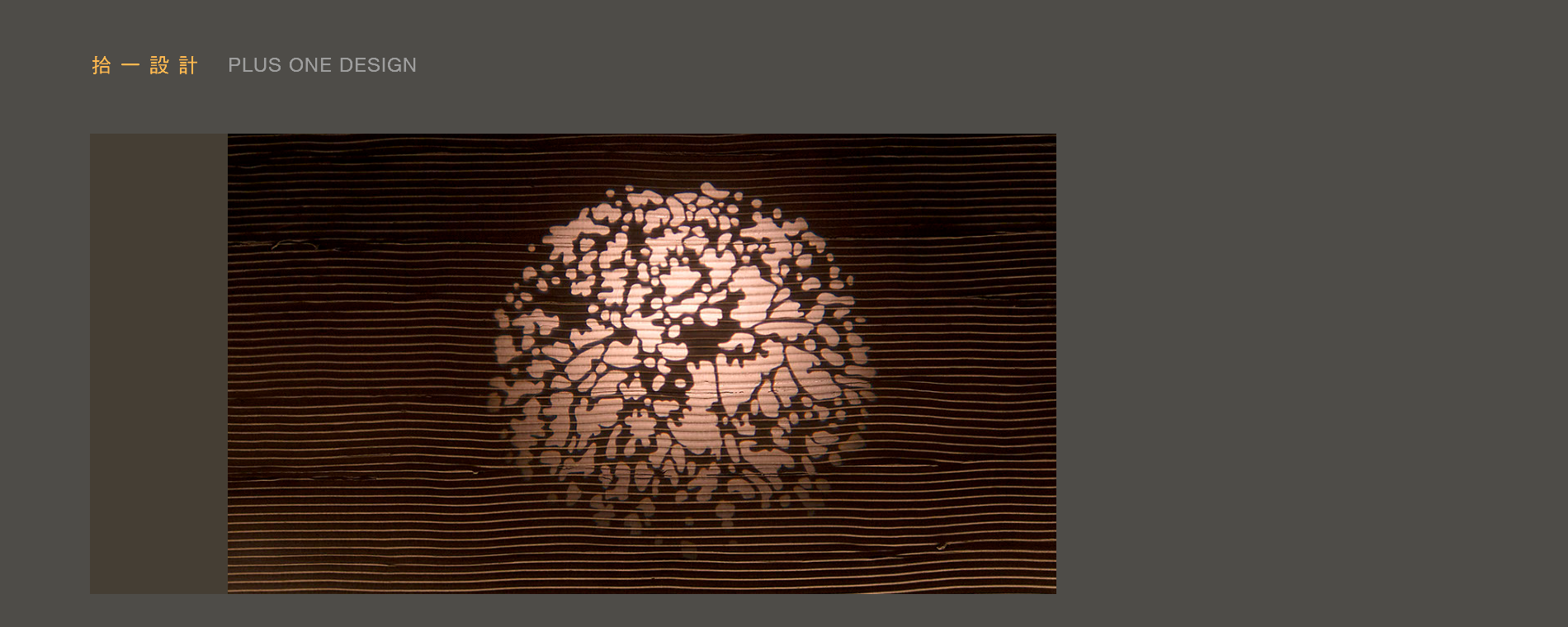

--- FILE ---
content_type: text/html
request_url: http://11-design-tw.com/
body_size: 4313
content:
<!DOCTYPE html>
<html class="nojs html css_verticalspacer" lang="zh-TW">
 <head>

  <meta http-equiv="Content-type" content="text/html;charset=UTF-8"/>
  <meta name="description" content="我們是對設計有極度熱忱的專業設計團隊，我們相信設計是一種有人性的手作參與，而不是一種宣示性的商品消費，除了設計素養&amp;專業，還要藉由充分的溝通&amp;合作，當對的設計師遇上對的業主，才能成就一個對的空間"/>
  <meta name="keywords" content="拾一設計 校園書房 一番地壽喜燒 台北開封店 勤美樸真 室內設計 設計師 北歐風格 極簡風格 "/>
  <meta name="generator" content="2018.1.1.386"/>
  
  <script type="text/javascript">
   // Redirect to phone/tablet as necessary
(function(c,b,d){var a=function(){if(navigator.maxTouchPoints>1)return!0;if(window.matchMedia&&window.matchMedia("(-moz-touch-enabled)").matches)return!0;for(var a=["Webkit","Moz","O","ms","Khtml"],b=0,c=a.length;b<c;b++){var d=a[b]+"MaxTouchPoints";if(d in navigator&&navigator[d])return!0}try{return document.createEvent("TouchEvent"),!0}catch(f){}return!1}(),f=function(a){a+="=";for(var b=document.cookie.split(";"),c=0;c<b.length;c++){for(var d=b[c];d.charAt(0)==" ";)d=d.substring(1,d.length);if(d.indexOf(a)==
0)return d.substring(a.length,d.length)}return null};if(f("inbrowserediting")!="true"){var h,f=f("devicelock");f=="phone"&&d?h=d:f=="tablet"&&b&&(h=b);if(f!=c&&!h)if(window.matchMedia)window.matchMedia("(max-device-width: 415px)").matches&&d?h=d:window.matchMedia("(max-device-width: 960px)").matches&&b&&a&&(h=b);else{var c=Math.min(screen.width,screen.height)/(window.devicePixelRatio||1),f=window.screen.systemXDPI||0,g=window.screen.systemYDPI||0,f=f>0&&g>0?Math.min(screen.width/f,screen.height/g):
0;(c<=370||f!=0&&f<=3)&&d?h=d:c<=960&&b&&a&&(h=b)}if(h)b=document.location.search||"",d=document.location.hash||"",document.write('<style type="text/css">body {visibility:hidden}</style>'),document.location=h+b+d}})("desktop","tablet/index.html","phone/index.html");

// Update the 'nojs'/'js' class on the html node
document.documentElement.className = document.documentElement.className.replace(/\bnojs\b/g, 'js');

// Check that all required assets are uploaded and up-to-date
if(typeof Muse == "undefined") window.Muse = {}; window.Muse.assets = {"required":["museutils.js", "museconfig.js", "jquery.watch.js", "require.js", "index.css"], "outOfDate":[]};
</script>
  
  <link media="only screen and (max-width: 370px)" rel="alternate" href="http://www.11-design-tw.com/phone/index.html"/>
  <link media="only screen and (max-width: 960px)" rel="alternate" href="http://www.11-design-tw.com/tablet/index.html"/>
  <title>拾一設計</title>
  <!-- CSS -->
  <link rel="stylesheet" type="text/css" href="css/site_global.css?crc=444006867"/>
  <link rel="stylesheet" type="text/css" href="css/index.css?crc=3881014490" id="pagesheet"/>
    <!--custom head HTML-->
  <script>
  (function(i,s,o,g,r,a,m){i['GoogleAnalyticsObject']=r;i[r]=i[r]||function(){
  (i[r].q=i[r].q||[]).push(arguments)},i[r].l=1*new Date();a=s.createElement(o),
  m=s.getElementsByTagName(o)[0];a.async=1;a.src=g;m.parentNode.insertBefore(a,m)
  })(window,document,'script','//www.google-analytics.com/analytics.js','ga');

  ga('create', 'UA-53687121-1', 'auto');
  ga('require', 'displayfeatures');
  ga('require', 'linkid', 'linkid.js');
  ga('send', 'pageview');

</script>

<!-- Google tag (gtag.js) -->
<script async src="https://www.googletagmanager.com/gtag/js?id=G-4Y5NSYBGSL"></script>
<script>
  window.dataLayer = window.dataLayer || [];
  function gtag(){dataLayer.push(arguments);}
  gtag('js', new Date());

  gtag('config', 'G-4Y5NSYBGSL');
</script>
 </head>
 <body>

  <div class="clearfix" id="page"><!-- column -->
   <div class="clearfix colelem" id="pu21453-4"><!-- group -->
    <img class="grpelem" id="u21453-4" alt="拾一設計" width="170" height="29" src="images/u21453-4.png?crc=3918045647" data-hidpi-src="images/u21453-4_2x.png?crc=4146075055" data-IBE-flags="txtStyleSrc"/><!-- rasterized frame -->
    <img class="grpelem" id="u21454-4" alt="PLUS ONE DESIGN" width="290" height="29" src="images/u21454-4.png?crc=268990593" data-hidpi-src="images/u21454-4_2x.png?crc=131155372" data-IBE-flags="txtStyleSrc"/><!-- rasterized frame -->
   </div>
   <div class="clearfix colelem" id="u99"><!-- group -->
    <div class="clearfix grpelem" id="pu101"><!-- group -->
     <div class="grpelem" id="u101"><!-- simple frame --></div>
     <!-- m_editable region-id="editable-static-tag-U82-BP_infinity" template="index.html" data-type="image" data-ice-options="clickable" data-ice-editable="link" -->
     <a class="nonblock nontext clip_frame clearfix grpelem" id="u82" href="plus-one-design-about-w.html" data-href="page:U2114" data-muse-uid="U82" data-muse-type="img_frame"><!-- image --><img class="position_content" id="u82_img" src="images/dsc_1013.jpg?crc=425424513" alt="" title="拾一設計" width="1107" height="673" data-muse-src="images/dsc_1013.jpg?crc=425424513"/></a>
     <!-- /m_editable -->
    </div>
    <div class="clearfix grpelem" id="pu963-4"><!-- group -->
     <img class="grpelem" id="u963-4" alt="&gt;&gt; 按此進入" width="124" height="24" src="images/u963-4.png?crc=251257594" data-hidpi-src="images/u963-4_2x.png?crc=4176872083" data-IBE-flags="txtStyleSrc"/><!-- rasterized frame -->
     <!-- m_editable region-id="editable-static-tag-U2527" template="index.html" data-type="html" data-ice-options="clickable" data-ice-editable="link" -->
     <a class="nonblock nontext grpelem" id="u2527" href="plus-one-design-about-w.html" data-href="page:U2114" data-muse-uid="U2527"><!-- simple frame --></a>
     <!-- /m_editable -->
    </div>
   </div>
   <div class="verticalspacer" data-offset-top="806" data-content-above-spacer="805" data-content-below-spacer="114"></div>
  </div>
  <!-- Other scripts -->
  <script type="text/javascript">
   // Decide whether to suppress missing file error or not based on preference setting
var suppressMissingFileError = false
</script>
  <script type="text/javascript">
   window.Muse.assets.check=function(c){if(!window.Muse.assets.checked){window.Muse.assets.checked=!0;var b={},d=function(a,b){if(window.getComputedStyle){var c=window.getComputedStyle(a,null);return c&&c.getPropertyValue(b)||c&&c[b]||""}if(document.documentElement.currentStyle)return(c=a.currentStyle)&&c[b]||a.style&&a.style[b]||"";return""},a=function(a){if(a.match(/^rgb/))return a=a.replace(/\s+/g,"").match(/([\d\,]+)/gi)[0].split(","),(parseInt(a[0])<<16)+(parseInt(a[1])<<8)+parseInt(a[2]);if(a.match(/^\#/))return parseInt(a.substr(1),
16);return 0},f=function(f){for(var g=document.getElementsByTagName("link"),j=0;j<g.length;j++)if("text/css"==g[j].type){var l=(g[j].href||"").match(/\/?css\/([\w\-]+\.css)\?crc=(\d+)/);if(!l||!l[1]||!l[2])break;b[l[1]]=l[2]}g=document.createElement("div");g.className="version";g.style.cssText="display:none; width:1px; height:1px;";document.getElementsByTagName("body")[0].appendChild(g);for(j=0;j<Muse.assets.required.length;){var l=Muse.assets.required[j],k=l.match(/([\w\-\.]+)\.(\w+)$/),i=k&&k[1]?
k[1]:null,k=k&&k[2]?k[2]:null;switch(k.toLowerCase()){case "css":i=i.replace(/\W/gi,"_").replace(/^([^a-z])/gi,"_$1");g.className+=" "+i;i=a(d(g,"color"));k=a(d(g,"backgroundColor"));i!=0||k!=0?(Muse.assets.required.splice(j,1),"undefined"!=typeof b[l]&&(i!=b[l]>>>24||k!=(b[l]&16777215))&&Muse.assets.outOfDate.push(l)):j++;g.className="version";break;case "js":j++;break;default:throw Error("Unsupported file type: "+k);}}c?c().jquery!="1.8.3"&&Muse.assets.outOfDate.push("jquery-1.8.3.min.js"):Muse.assets.required.push("jquery-1.8.3.min.js");
g.parentNode.removeChild(g);if(Muse.assets.outOfDate.length||Muse.assets.required.length)g="伺服器上的某些檔案可能遺失或不正確。請清除瀏覽器快取後再試一次。若問題持續發生，請聯絡網站作者。",f&&Muse.assets.outOfDate.length&&(g+="\nOut of date: "+Muse.assets.outOfDate.join(",")),f&&Muse.assets.required.length&&(g+="\nMissing: "+Muse.assets.required.join(",")),suppressMissingFileError?(g+="\nUse SuppressMissingFileError key in AppPrefs.xml to show missing file error pop up.",console.log(g)):alert(g)};location&&location.search&&location.search.match&&location.search.match(/muse_debug/gi)?
setTimeout(function(){f(!0)},5E3):f()}};
var muse_init=function(){require.config({baseUrl:""});require(["jquery","museutils","whatinput","jquery.watch"],function(c){var $ = c;$(document).ready(function(){try{
window.Muse.assets.check($);/* body */
Muse.Utils.transformMarkupToFixBrowserProblemsPreInit();/* body */
Muse.Utils.detectScreenResolution();/* HiDPI screens */
Muse.Utils.prepHyperlinks(true);/* body */
Muse.Utils.makeButtonsVisibleAfterSettingMinWidth();/* body */
Muse.Utils.fullPage('#page');/* 100% height page */
Muse.Utils.showWidgetsWhenReady();/* body */
Muse.Utils.transformMarkupToFixBrowserProblems();/* body */
}catch(b){if(b&&"function"==typeof b.notify?b.notify():Muse.Assert.fail("Error calling selector function: "+b),false)throw b;}})})};

</script>
  <!-- RequireJS script -->
  <script src="scripts/require.js?crc=4177726516" type="text/javascript" async data-main="scripts/museconfig.js?crc=3936894949" onload="if (requirejs) requirejs.onError = function(requireType, requireModule) { if (requireType && requireType.toString && requireType.toString().indexOf && 0 <= requireType.toString().indexOf('#scripterror')) window.Muse.assets.check(); }" onerror="window.Muse.assets.check();"></script>
   </body>
</html>


--- FILE ---
content_type: text/css
request_url: http://11-design-tw.com/css/index.css?crc=3881014490
body_size: 596
content:
.version.index{color:#0000E7;background-color:#5394DA;}#muse_css_mq{background-color:#FFFFFF;}#page{z-index:1;width:1675px;min-height:741px;background-image:none;border-width:0px;border-color:transparent;background-color:transparent;margin-left:auto;margin-right:auto;padding:64px 135px 115px 90px;}#pu21453-4{z-index:11;width:0.01px;}#u21453-4{z-index:11;display:block;vertical-align:top;position:relative;margin-right:-10000px;}#u21454-4{z-index:15;display:block;vertical-align:top;position:relative;margin-right:-10000px;margin-top:3px;left:186px;}#u99{z-index:2;width:1630px;border-width:0px;border-color:transparent;background-color:#28241E;margin-left:45px;margin-top:66px;position:relative;}#pu101{z-index:3;width:0.01px;margin-bottom:-1px;margin-right:-10000px;margin-left:-26px;}#u101{z-index:3;width:254px;height:644px;border-width:0px;border-color:transparent;background-color:#453E34;position:relative;margin-right:-10000px;}#u82{z-index:4;width:1107px;background-color:transparent;position:relative;margin-right:-10000px;left:167px;}#u82_img{margin-top:-15px;margin-bottom:-15px;}#pu963-4{z-index:6;width:0.01px;margin-right:-10000px;margin-top:589px;margin-left:1378px;}#u963-4{z-index:6;display:block;vertical-align:top;position:relative;margin-right:-10000px;margin-top:6px;}#u2527{z-index:10;width:117px;height:37px;border-style:solid;border-width:1px;border-color:#000000;background-color:#FFFFFF;opacity:0;-ms-filter:"progid:DXImageTransform.Microsoft.Alpha(Opacity=0)";filter:alpha(opacity=0);margin-bottom:-1px;position:relative;margin-right:-10000px;left:4px;}.css_verticalspacer .verticalspacer{height:calc(100vh - 919px);}.html{background-color:#4E4C48;}body{position:relative;min-width:1900px;}